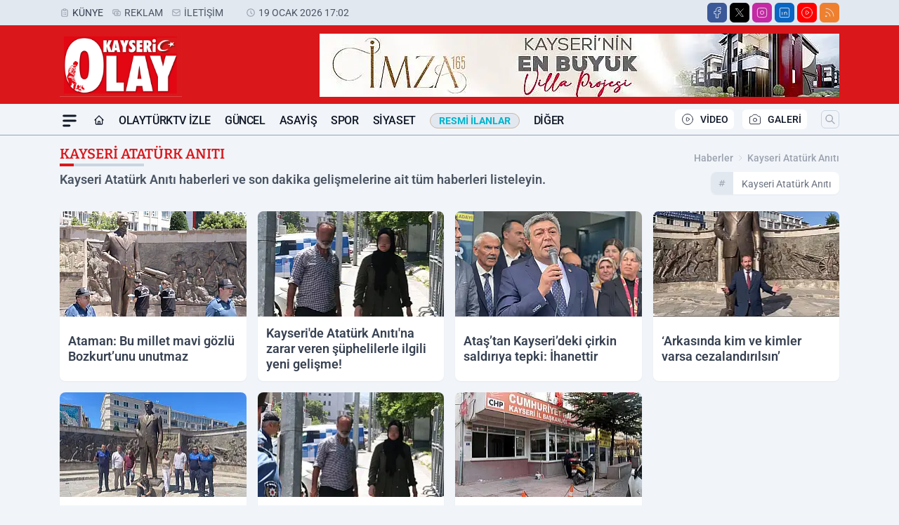

--- FILE ---
content_type: text/html; charset=utf-8
request_url: https://www.google.com/recaptcha/api2/aframe
body_size: 266
content:
<!DOCTYPE HTML><html><head><meta http-equiv="content-type" content="text/html; charset=UTF-8"></head><body><script nonce="H5s6kimbh6MSROlmo3byww">/** Anti-fraud and anti-abuse applications only. See google.com/recaptcha */ try{var clients={'sodar':'https://pagead2.googlesyndication.com/pagead/sodar?'};window.addEventListener("message",function(a){try{if(a.source===window.parent){var b=JSON.parse(a.data);var c=clients[b['id']];if(c){var d=document.createElement('img');d.src=c+b['params']+'&rc='+(localStorage.getItem("rc::a")?sessionStorage.getItem("rc::b"):"");window.document.body.appendChild(d);sessionStorage.setItem("rc::e",parseInt(sessionStorage.getItem("rc::e")||0)+1);localStorage.setItem("rc::h",'1768884701917');}}}catch(b){}});window.parent.postMessage("_grecaptcha_ready", "*");}catch(b){}</script></body></html>